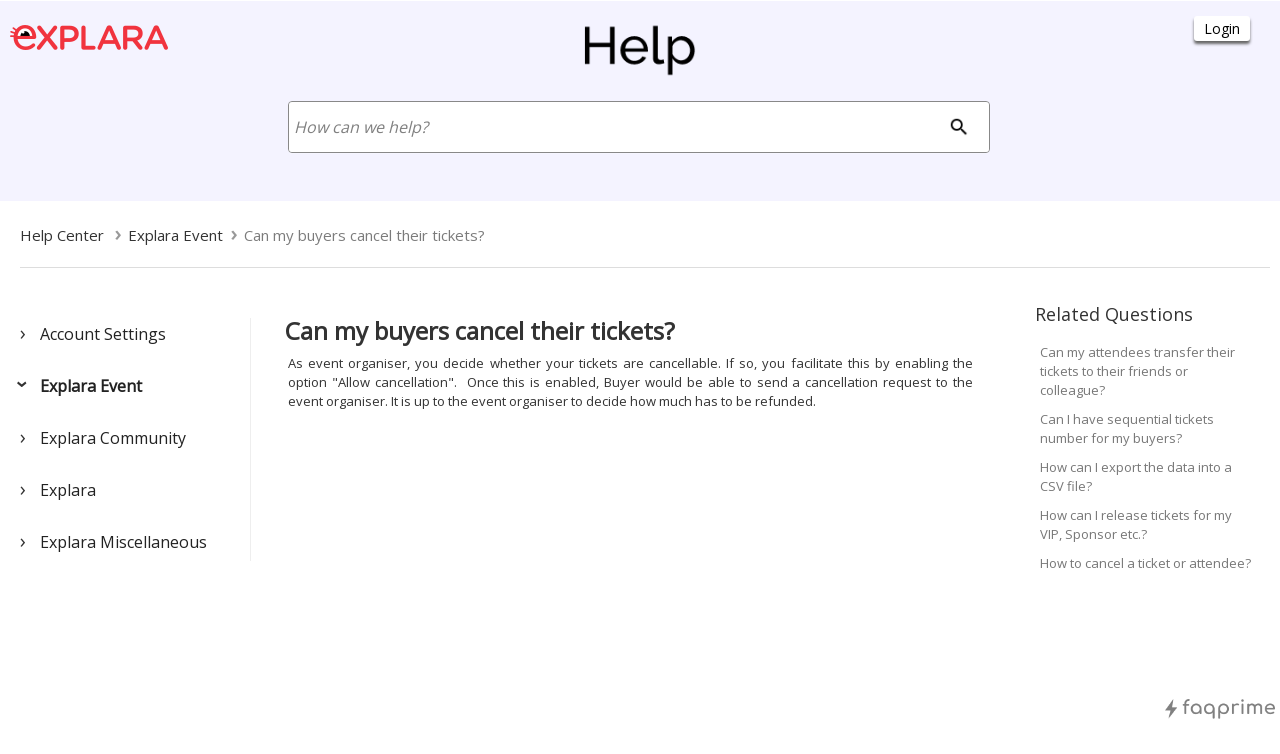

--- FILE ---
content_type: text/html; charset=utf-8
request_url: http://explara.myfaqprime.com/202/can-my-buyers-cancel-their-tickets
body_size: 7908
content:
<!DOCTYPE HTML PUBLIC "-//W3C//DTD HTML 4.01 Transitional//EN" "http://www.w3.org/TR/html4/loose.dtd">
<HTML lang="en-US" itemscope="" itemtype="https://schema.org/QAPage">
	<HEAD>
		<META HTTP-EQUIV="Content-type" CONTENT="text/html; charset=utf-8">
		<TITLE>Can my buyers cancel their tickets?</TITLE>
		<meta itemprop="name" content="Can my buyers cancel their tickets?" >
		<META PROPERTY="og:title" CONTENT="Can my buyers cancel their tickets?">
		<meta name="viewport" content="width=device-width, initial-scale=1">
			<LINK REL="stylesheet" TYPE="text/css" HREF="https://myfaqprimebase.appspot.com/qa-theme/Snow/qa-styles.min.css?2.1.22">
			<LINK REL="stylesheet" TYPE="text/css" HREF="https://myfaqprimebase.appspot.com/qa-theme/Snow/qa-plugin.min.css?2.1.22">
			<META NAME="keywords" CONTENT="Explara Event,event ticketing registration,buyer list">
			<LINK REL="canonical" HREF="https://www.explara.com/help/202/can-my-buyers-cancel-their-tickets">
			<meta property="article:published_time" content="2019-09-18T09:51:28+00:00">
			<meta http-equiv="Content-Language" content="EN"><link rel='shortcut icon' type='image/x-icon' href='https://cdn.explara.com/public/v_5.4.6/images/favicon.ico'>
			<meta property="og:image" content="https://cdn.explara.com/public/explara/image/preview-home.png">
			<meta name="description" content="As event organiser, you decide whether your tickets are cancellable. If so, you facilitate this by  ... ">
			<meta property="og:description" content="As event organiser, you decide whether your tickets are cancellable. If so, you facilitate this by  ... ">
			<SCRIPT TYPE="text/javascript"><!--
			var qa_root='..\/';
			var qa_request='202\/can-my-buyers-cancel-their-tickets';
			//--></SCRIPT>
			<SCRIPT SRC="https://myfaqprimebase.appspot.com/qa-content/jquery-1.7.2.min.js" TYPE="text/javascript"></SCRIPT>
			<SCRIPT ASYNC SRC="https://myfaqprimebase.appspot.com/qa-content/qa-page.min.js?2.1.22" TYPE="text/javascript"></SCRIPT>
			<SCRIPT ASYNC SRC="https://myfaqprimebase.appspot.com/qa-content/qa-question.min.js?2.1.22" TYPE="text/javascript"></SCRIPT>
			<SCRIPT>
				
$(document).ready(function(){
if ((document.getElementsByClassName("qa-main").length > 0) && (document.getElementsByClassName("qa-leftpanel").length > 0))
{
	document.getElementsByClassName("qa-main")[0].style.minHeight=document.getElementsByClassName("qa-leftpanel")[0].offsetHeight + "px";
}
});
							
			</SCRIPT>
			<SCRIPT TYPE="text/javascript"><!--
				if (window.qa_wysiwyg_editor_config)
				qa_wysiwyg_editor_config.skin="kama";
			--></SCRIPT>
			<link rel="stylesheet" type="text/css" href="https://use.fontawesome.com/releases/v5.4.1/css/all.css">
				<script type="text/javascript" async src="../qa-plugin/embed-youtube-image/thickbox.js"></script>
				<script async src="https://platform.twitter.com/widgets.js" charset="utf-8"></script>
				<script async defer src="//www.instagram.com/embed.js"></script>
				<META PROPERTY="og:site_name" CONTENT="Explara Knowledge Base">
				<META PROPERTY="og:url" CONTENT="https://www.explara.com/help/202/can-my-buyers-cancel-their-tickets">
				<META name="author" CONTENT="Trisha">
			</HEAD>
			<BODY ontouchstart=""
				CLASS="qa-template-question qa-category-1 qa-body-js-off"
				>
				<div id="overlay"></div>
				<div id="faqprime_desktop_custom_header"></div>
				<SCRIPT TYPE="text/javascript"><!--
					var b=document.getElementsByTagName('body')[0];
					b.className=b.className.replace('qa-body-js-off', 'qa-body-js-on');
				//--></SCRIPT>
				<div id="qa-login-bar" style="background-color:transparent;border:none;box-shadow:none;"><div id="qa-login-group">
						<DIV CLASS="qa-logo">
							<A HREF="https://explara.com/" CLASS="qa-logo-link" TITLE=""><IMG SRC="https://www.explara.com/help/?qa=blob&amp;qa_blobid=4239728240841740761" BORDER="0" ></A>
						</DIV>
						<form id="qa-loginform" action="../login?to=202%2Fcan-my-buyers-cancel-their-tickets" method="post" style="float:right;">
							<input type="submit" value="Login" id="qa-login" name="dologin" style="background:#fff;">
						</form>
						<DIV CLASS="qa-nav-user">
							<UL CLASS="qa-nav-user-list">
							</UL>
							<DIV CLASS="qa-nav-user-clear">
							</DIV>
						</DIV>
						<DIV CLASS="qa-search">
							<FORM METHOD="GET" ACTION="../search">
								
							</FORM>
						</DIV>
				</div></div>
				
<link href='https://fonts.googleapis.com/css?family=Open+Sans' rel='stylesheet' type='text/css'>
<link href='https://fonts.googleapis.com/css?family=Roboto' rel='stylesheet' type='text/css'>
<style>
.qa-feed,.qa-header,input[type="submit"].qa-search-button,.qa-search-field,.qa-search-button,.qa-top-users-score,.qa-top-tags-count{display:none;}
body,td,input,textarea,.entry-title,.qa-q-item-title a,h1,h2,blockquote,.qa-notice-close-button,.qa-notice-close-hover,.qa-nav-main-list,.entry-title,.qa-widget-side .qa-q-view-tag-item,.qa-widget-side > div > a {font-family:"Open Sans";-webkit-font-smoothing:antialiased;color:#333;}
.qa-form-light-button-answer,.qa-form-light-button-comment,.qa-form-light-button-hide,.qa-form-light-button-close,.qa-form-light-button-edit{background-color:#fff;color:#333;border:1px solid #888;background:none;padding:0 5px;}
.qa-form-light-hover-answer,.qa-form-light-hover-comment,.qa-form-light-hover-hide,.qa-form-light-hover-close,.qa-form-light-hover-edit{color:#333;border:1px solid #888;background:none;background-color:#eee !important;padding:0 5px;}
.qa-nav-sub{background:none;}
.entry-content li{margin-left:17px;}
.entry-content td{padding:0 5px;}
.qa-nav-sub-link{border:none;color:#069 !important;background:none;font-size:13px;}
.qa-nav-sub-link:hover,.qa-nav-sub-selected{color:#333 !important;}
#qa-login{color:#000;font-size:14px;padding:0px 10px;border-radius:3px;border:none;box-shadow:0 3px 3px #666;background:#fff;margin-right:50px;}
.qa-q-view{border:1px solid #eee;padding-bottom:10px;margin-top:-25px;background:#fff;}
.qa-search{float:right !important;margin-right:20px;float:left}
#qa-login-bar .qa-user-link,#qa-login-bar .qa-logged-in-points,#qa-login-bar .qa-nav-user-link{color:#069 !important;}
#qa-login-bar{height:42px !important;background-color:#fff;}
#qa-login-group{padding:8px 10px;}
body,.qa-nav-main,.qa-feed{background-color:#fff;}
.qa-nav-main-item a,.qa-nav-main-item-opp a{color:#069 !important;}
.qa-view-count{margin-left:55px !important;}
.plugin-heading-title,.qa-q-item-title a{color:#333;font-size:18px;}
.plugin-heading-title{border-bottom:none;margin:0;padding:10px 0 10px 5px !important;font-weight:500;}
.qa-related-q-item a{color:#777 !important;}
.qa-related-q-item{border:none;}
.qa-widget-side{border-right:0px solid #000;background:none;}
.qa-widget-side-low{border-top:0px solid #000;}
.search-widget-form-wrapper button{background-color:#fff;}
#qa-login-bar{position:absolute;width:100%;top:0;z-index:999;margin:0;border-bottom:none;box-shadow:none;background-color:transparent;height:initial !important;}
.engage-banner{background-color:;height:200px;background-image:url(https://www.explara.com/help/?qa=blob&qa_blobid=15875067445808180112);background-size:100%;margin:-14px 0px 0px;background-repeat:no-repeat;background-position:center center;min-width:850px;}
.engage-banner-logo{text-align:center;} 
.engage-banner-logo img{max-height:55px;margin:80px auto;}
#qa-login-group{width:auto;min-width:850px;margin:0 auto;padding:8px 10px;text-align:initial;}
.qa-body-wrapper{width:100%;min-width:850px;text-align:left;margin-top:-15px;background:#fff;}
.qa-main-shadow{padding:initial;}
.qa-nav-main{clear:both;z-index:999;width:initial;background:#069;box-shadow:none;border:none;padding:6px 30px;}
.qa-nav-main-item a,.qa-nav-main-item-opp a{color:#fff !important;}
#qa-login-bar ul li.qa-nav-user-item a,#qa-login-bar .qa-user-link,#qa-login-bar .qa-logged-in-points,#qa-login-bar .qa-nav-user-link{text-decoration:none;font-size:14px;color:#000028 !important;}
.qa-main{width:calc(100% - 500px);min-width:730px;padding-left:40px;}
.qa-sidepanel{width:380px;padding:20px 40px 0 0;}
.qa-q-item-main{width:100% !important;padding-left:0px;cursor:pointer;}
.qa-q-view-main{width:calc(100% - 25px);padding-left:15px;}
.qa-a-item-main{width:calc(100% - 25px);}
.qa-q-item-title a:hover{font-family:"Open Sans";font-size:20px;}
.qa-q-item-tags{width:100%;margin:5px 0 0 0;text-align:left;}
.tag_search_placeholder input{width:calc(100% - 10px)!important;}
.wmd-input,.wmd-preview{max-width:none}
pre.null{overflow:auto;width:calc(100% - 25px);max-height:800px;padding:20px 10px;border-width:0px 0px 0px 5px;border-style:solid;border-color:#ddd;background-color:#000028;color:#fff;margin:10px 0;white-space:pre-wrap;white-space:-moz-pre-wrap;white-space:-pre-wrap;white-space:-o-pre-wrap;word-break:break-all;}
pre.null a:link,pre.null a:visited{color:#fff;}
pre{white-space:pre-wrap;}
.qa-a-selection{margin:50px -100px 0 0;width:60px;float:right;position:inherit;}
.qa-nav-main-link:hover{color:#888 !important;}
.entry-title{width:100%}
.qa-sidebar{background:none;border:none;}
.qa-q-item-avatar-meta{float:right;width:35%;}
.qa-widget-side h2{background:none;}
h2{background:none;}
.qa-q-item-meta{display:inline;}
#qa-loginform{float:right;margin-top:8px;}
#qa-login{margin-right:20px;font-weight:500;}
.qa-q-view-buttons{margin:5px 0;width:calc(100% - 25px);}
.qa-q-view-content{margin-top:0;}
.qa-main-wrapper{box-shadow:none;background:none;}
.qa-a-form .qa-form-tall-data{padding:0;}
.social_share_layer img{width:40px;filter:invert(70%);}
.qa-tag-link,.qa-widget-side>div>a{background:none;border:1px solid #eee;border:none;}
.qa-widget-side>div>a{display:table;}
.qa-main .qa-tag-link{border:none;padding:4px 16px 4px 0;}
.qa-main .qa-tag-link:hover{background:#fff;color:#666 !important;text-decoration:underline !important;}
.qa-tag-link:hover,.qa-q-view-tag-item:hover,.qa-widget-side>div>a:hover{background:transparent;color:#666 !important;text-decoration:underline !important;}
h1{font-size:24px;border-bottom:none;color:#333;}
.qa-nav-user{float:right;margin-top:10px}
.qa-logo img{height:60px;}
#qa-home-link{display:none;float:right;margin:15px;}
#qa-home-link img{width:40px;filter:invert(1);}
.qa-a-item-content img,.qa-q-view-content img{max-width:100%;}
.qa-q-view-content,.qa-a-item-content{text-align:left;}
.search-widget-form-cf:before, .search-widget-form-cf:after{content:'';display:table;}
.search-widget-form-cf:after{clear:both;}
.search-widget-form-cf{zoom:1;}
.search-widget-form-wrapper {width:700px;margin:0px auto 15px auto;background:#ddd;-moz-border-radius:4px;-webkit-border-radius:4px;border-radius:4px;-moz-box-shadow:0 1px 1px rgba(0,0,0,.4) inset, 0 1px 0 rgba(255,255,255,.2);-webkit-box-shadow:0 1px 1px rgba(0,0,0,.4) inset, 0 1px 0 rgba(255,255,255,.2);box-shadow:0 1px 1px rgba(0,0,0,.4) inset, 0 1px 0 rgba(255,255,255,.2);border:1px solid #888;}
.search-widget-form-wrapper input{width:600px;height:40px;line-height:40px !important;padding:5px 35px 5px 5px;float:left;font-size:16px;border:0;background:#fff;-moz-border-radius:3px 0 0 3px;-webkit-border-radius:3px 0 0 3px;border-radius:3px 0 0 3px;box-sizing:content-box;}
.search-widget-form-wrapper input:focus{border:none;box-shadow:none;}
.search-widget-form-wrapper input::-webkit-input-placeholder {color:#999;font-weight:normal;font-style:italic;line-height:40px;}
.search-widget-form-wrapper input:-moz-placeholder {color:#999;font-weight:normal;font-style:italic;line-height:40px;}
.search-widget-form-wrapper input:-ms-input-placeholder {color:#999;font-weight:normal;font-style:italic;line-height:40px;}    
.search-widget-form-wrapper input::placeholder {line-height:30px;}    
.search-widget-form-wrapper button {position:relative;float:right;border:0;padding:0;cursor:pointer;height:50px;width:60px;-moz-border-radius:0 3px 3px 0;-webkit-border-radius:0 3px 3px 0;border-radius:0 3px 3px 0;background-image: url("https://myfaqprime.appspot.com/bot/img/search-button.png");background-size: 22px 22px;background-position: center;background-repeat: no-repeat;}   
button.search-widget-cross-button{display:none;position:absolute;right:61px;top:11px;border:0;padding:0;cursor:pointer;height:30px;width:30px;-moz-border-radius:15px;-webkit-border-radius:15px;background-image:url(https://myfaqprime.appspot.com/bot/img/crossicon.png) !important;background-size:12px 12px !important;background-position:center;background-repeat:no-repeat;opacity:1;}
button.search-widget-cross-button:hover{background-color:#ccc;}
.search-widget-form-wrapper button::-moz-focus-inner {border:0;padding:0;}
.search-widget-postfix {margin:auto;width:700px;}
.search-widget-postfix-item-title, .search-widget-postfix-item {float:left;}
.search-widget-postfix-item:not(:last-child) a:after{content:' . ';}
.byline p{text-align:center;color:#c6c6c6;font:bold 18px Arial, Helvetica, Sans-serif;text-shadow:0 2px 3px rgba(0,0,0,0.1);}
.byline p a{color:#27c55c;text-decoration:none;}
.plugin-heading-title.search-widget-heading {color: #fff;font-size: 35px;font-weight: bold;border:none;}
.search-widget-placeholder{position:absolute;right:calc(50% - 350px);margin:-100px 0px 0 0px;}
.search-widget-postfix-item-title, .search-widget-postfix-item {float: left;color: #fff;font-size: 20px;}
.search-widget-postfix-item a {color: #fff !important; text-decoration: none;}
.search-widget-result{background:white;width:678px;margin-top:-15px;left:50%;margin-left:-350px;position:absolute;border:1px solid #ddd;padding:10px;z-index:990;border-radius:0 0 5px 5px;}
.search-widget-result a{padding: 2px;display:block;font-size:14px;margin:0;}
.search-widget-result a:before{content:"»";margin-right:10px;}

.qa-side-menu-container{margin:0 10px 0 0;text-align:center;}
.qa-widget-side>div{padding: 10px 5px 10px 5px;}
.qa-side-menu-container .qa-form-tall-button{color:#fff !important;text-decoration:none;font-size:15px;padding:10px 0;border:none;border-radius:3px;box-shadow:none;}
.entry-content .embed-iframe{width:660px;height:440px;}
.entry-content .embed-iframe-gdoc{width:95%;height:500px;border:none;}
.qa-push-notification-icon{background:url(https://myfaqprime.appspot.com/bot/img/bellicon.png);width:25px;height:25px;background-size:contain;display:inline-block;}
.entry-content p{display:table;width:100%;}

.qa-breadcrumb{border:none;background:none;padding:8px 0px;margin:10px 0;list-style:none;display:block;border-bottom:1px solid #ddd;}
.qa-breadcrumb>li{display:inline-block;}
.qa-breadcrumb>li + li:before{padding:0 3px 0 8px;font-weight:bolder;content:"›";font-size:20px;opacity:.5;}
.qa-breadcrumb>.active{color:#777;}
.qa-breadcrumb>li>a,.qa-breadcrumb>li i,.qa-breadcrumb>li span{font-size:15px;font-weight:500;cursor:pointer;color:#333;}
.qa-breadcrumb>li>a:hover{text-decoration:none;}
.qa-breadcrumb>.active > a{color:#999;}
.qa-breadcrumb>li:last-child>a,.qa-breadcrumb>li:last-child i,.qa-breadcrumb>li:last-child span{opacity:.8;}
.qa-breadcrumb>li i,.qa-breadcrumb>li:last-child i{font-weight:normal;}
.qa-footer-bottom-group{border:none;}

.qa-browse-cat-list{text-align:left;max-width:1100px;padding-left:calc((100% - 1100px) / 2);}
.qa-browse-cat-list-1 .qa-browse-cat-item{display:inline-table;padding:0;border:1px solid #ddd;width:22%;border-radius:10px;margin:5px;}
.qa-browse-cat-list-2 .qa-browse-cat-item{display:inline-table;padding:0;border:1px solid #ddd;width:17%;border-radius:10px;margin:5px;}
.qa-browse-cat-item:hover{box-shadow:0 1px 3px 0 rgba(60, 64, 67, .30), 0 4px 8px 3px rgba(60, 64, 67, .15);}
.qa-browse-cat-list-1 .qa-browse-cat-open{width:100%;border:none;margin:0;}
.qa-browse-cat-open:hover{box-shadow:none;}
/*
.qa-browse-cat-list-2 .qa-browse-cat-item, .qa-browse-cat-list-3 .qa-browse-cat-item, .qa-browse-cat-list-4 .qa-browse-cat-item{border:1px solid #ddd;}
*/
a.qa-browse-cat-image{position:relative;width:100%;}
a.qa-browse-cat-image:after{content:"";display:block;}
a.qa-browse-cat-image:hover{text-decoration:none;}
a.qa-browse-cat-image img{width:80%;height:auto;padding:10%;object-fit:cover;object-position:center;}
.qa-browse-cat-image .qa-browse-cat-title{display:block;color:#333;text-align:center;padding:0 10px 15px 10px;height:35px;overflow:hidden;}
a.qa-browse-cat-link{display:none;}

blockquote:before{font-size:0px;}
blockquote{font-style:normal;}
.qa-q-view{background:transparent;padding-left:0px;padding-top:5px;padding-bottom:0;border:none;}
.qa-q-list-item{padding:15px 0;margin:5px 20px;border-radius:0;border:none;border-bottom:1px solid #eee;background:transparent;}
.qa-a-list-item{background:transparent;border:none;padding:10px 0;}
.qa-q-view-main,.qa-a-item-main{padding-left:8px;}
.qa-main > h1{padding-left:5px;padding-top:15px;background:transparent;border:none;}
.qa-main > h2{display:none;}
.qa-q-item-title a:hover{font-size:18px;}
.entry-content h2{padding-left:0 !important;}

@media only screen and (max-width: 850px){.search-widget-placeholder{position: absolute; right: calc(50% - 375px);}}

@media only screen and (max-width :1175px){.qa-sidepanel{display:none}.qa-main{width:100%;}}
</style>
<script>
$(document).ready(function(){
if(window.location.href.indexOf('myfaqprime') == -1) {
document.getElementById('qa-loginform').style.display = 'none';
}
$('.qa-q-item-main').click(function() { window.location.href=$(this).find('.qa-q-item-title').find('a').attr('href');} );
});
</script>
<div class="engage-banner"><div class="engage-banner-logo"></div></div>

						<DIV CLASS="qa-body-wrapper" itemprop="mainEntity" itemscope="" itemtype="https://schema.org/Question">
							
							<DIV CLASS="qa-widgets-full qa-widgets-full-top">
								<DIV CLASS="qa-widget-full qa-widget-full-top">
									<script>
                                                function qa_search_show_hide_cross()
                                                {
                                                        var get_search_text=$('#search-widget-input').val();
                                                        if(get_search_text.length > 0)
								$('.search-widget-cross-button').show();
							else 
								$('.search-widget-cross-button').hide();
                                                }
						function qa_search_cross_text()
						{
							document.getElementById('search-widget-input').value=null;
							$('#search-widget-result').hide();
							$('.search-widget-cross-button').hide();
						}
						function qa_search_result_widget(value, app, msgid=0, refid=0, srcurl=null)
						{
						        var searchtitle = encodeURIComponent(value);
							var qs = window.location.search;
							var up = new URLSearchParams(qs);
							var seg = up.get('segments');
							if (seg == null)
								seg = 'all';
							seg = encodeURIComponent(seg);
							
							qa_ajax_post('search', {searchtext:searchtitle,isapp:app,mid:msgid,rid:refid,surl:srcurl,segments:seg},
									function (lines) {
										if (lines[0]=='1') 
										{
											var simelem=document.getElementById('search-widget-result');
											if (simelem)
												simelem.innerHTML=lines.slice(1).join('\n');
										}
									});
						}
						function qa_go_back()
						{
							window.history.back();
							return;
						}
						function qa_show_hide_back_button()
						{
							if (document.referrer.indexOf(window.location.host) !== -1)
								document.getElementById('app-top-banner-back').style.display = 'block';
							else
								document.getElementById('app-top-banner-back').style.display = 'none';
						}
						</script>
									<div class="search-widget-holder">
										<ul class="search-widget-placeholder">
											<form method="GET" action="../search" class="search-widget-form-wrapper search-widget-form-cf">
                                                        <input type="text" name="q" id="search-widget-input" value="" class="search-widget-search-field" placeholder="How can we help?" autocomplete="off" required>

							<button type="button" onclick="qa_search_cross_text();" class="search-widget-cross-button"></button>
                                                        <button type="submit" class="search-widget-search-button"></button>
                                                </form><div id="search-widget-result" class="search-widget-result" style="display:none;"></div>
												
							<script type="text/javascript">
							var qa_search_uid = new Date().getTime() % 4294967296; 
							$("#search-widget-input").on("keyup change speechend", function(){var get_search_text=$("#search-widget-input").val();var search_message_id=$("#search-widget-messageid").text();var search_text_max_count=5;qa_search_show_hide_cross();if(get_search_text.length >= search_text_max_count){qa_search_result_widget(get_search_text, false, search_message_id, qa_search_uid); $("#search-widget-result").show()} else if(get_search_text.length < (search_text_max_count -2)){$("#search-widget-result").hide()}});
							qa_search_show_hide_cross();
							</script>
												</ul>
											</div>
										</DIV>
									</DIV>
									
									<DIV CLASS="qa-header">
										<DIV CLASS="qa-logo">
											<A HREF="https://explara.com/" CLASS="qa-logo-link" TITLE=""><IMG SRC="https://www.explara.com/help/?qa=blob&amp;qa_blobid=4239728240841740761" BORDER="0" ></A>
										</DIV>
										<DIV CLASS="qa-header-clear">
										</DIV>
									</DIV> <!-- END qa-header -->
									
									<DIV CLASS="qa-main-shadow">
										
										<DIV CLASS="qa-main-wrapper">
											
											<DIV CLASS="qa-sidepanel">
												<DIV CLASS="qa-widgets-side qa-widgets-side-top">
													<DIV CLASS="qa-widget-side qa-widget-side-top">
													</DIV>
												</DIV>
												
												<DIV CLASS="qa-widgets-side qa-widgets-side-high">
													<DIV CLASS="qa-widget-side qa-widget-side-high">
														<DIV CLASS="qa-related-qs">
															<div class="plugin-heading-title">
																Related Questions
															</div>
															<UL style="padding-left:10px;" CLASS="qa-related-q-list">
																<LI CLASS="qa-related-q-item"><A HREF="../193/attendees-transfer-their-tickets-their-friends-colleague">Can my attendees transfer their tickets to their friends or colleague?</A></LI>
																<LI CLASS="qa-related-q-item"><A HREF="../190/can-i-have-sequential-tickets-number-for-my-buyers">Can I have sequential tickets number for my buyers?</A></LI>
																<LI CLASS="qa-related-q-item"><A HREF="../203/how-can-i-export-the-data-into-a-csv-file">How can I export the data into a CSV file?</A></LI>
																<LI CLASS="qa-related-q-item"><A HREF="../208/how-can-i-release-tickets-for-my-vip-sponsor-etc">How can I release tickets for my VIP, Sponsor etc.?</A></LI>
																<LI CLASS="qa-related-q-item"><A HREF="../211/how-to-cancel-a-ticket-or-attendee">How to cancel a ticket or attendee?</A></LI>
														</UL></DIV>
													</DIV>
												</DIV>
												
											</DIV>
											
											<DIV CLASS="qa-main">
												<div class="qa-breadcrumb" itemscope itemtype="https://schema.org/BreadcrumbList">
													<li itemprop="itemListElement" itemscope itemtype="https://schema.org/ListItem"><a href="../hc" itemprop="item" > <span itemprop="name"> Help Center </span></a><meta itemprop="position" content="1" ></li>
													<li itemprop="itemListElement" itemscope itemtype="https://schema.org/ListItem"><a href="../questions/explara-event-ticketing" itemprop="item" > <span itemprop="name"> Explara Event </span></a><meta itemprop="position" content="2" ></li><li itemprop="itemListElement" itemscope itemtype="https://schema.org/ListItem"><a href="https://www.explara.com/help/202/can-my-buyers-cancel-their-tickets" itemprop="item" > <span itemprop="name"> Can my buyers cancel their tickets? </span></a><meta itemprop="position" content="3" ></li>
												</div>
												<div class="qa-leftpanel">
													<style>
						      .qa-leftpanel{left:0px;width:250px;position:absolute;height:auto;top:107px;border-right:1px solid #eee;}
						      .qa-main{width:calc(100% - 570px);min-width:630px;padding-left:280px;position:relative}
						      .qa-q-view-tags{display:none;}
						      .qa-sidepanel{width:230px;padding:20px 20px 0 0;margin-top:65px;}
						      .qa-breadcrumb{margin-left:-260px;width:calc(100% + 540px);padding-bottom:18px;border-bottom:1px solid #ddd;margin-bottom:35px;margin-top:0;}
						      .qa-leftpanel-cat1{font-size:16px;font-weight:500;padding-left:20px;margin-top:0px;margin-left:20px;line-height:2;}
						      .qa-leftpanel-cat1::before{content:"›";float:left;font-size:20px;margin-top:-5px;margin-left:-20px;}
						      .qa-leftpanel-cat1-selected{font-weight:600;}
						      .qa-leftpanel-cat1-selected::before{transform:rotate(90deg);}
						      .qa-leftpanel-cat1 a{color:#222;text-decoration:none;}
						      .qa-leftpanel > .qa-leftpanel-cat1 ~ .qa-leftpanel-cat1{margin-top:20px;}
						      .qa-leftpanel-cat2{font-size:14px;padding-left:25px;margin-top:2px;margin-left:20px;display:none;line-height:2;}
						      .qa-leftpanel-cat2-active{display:block;}
						      .qa-leftpanel-cat2-selected{background:#eee;}
						      .qa-leftpanel-cat2-selected.qa-leftpanel-cat2-withchild{background:none;}
						      .qa-leftpanel-cat2-withchild::before{content: "›";font-size:18px;float:left;margin-top:-5px;margin-left:-14px;}
						      .qa-leftpanel-cat2-selected.qa-leftpanel-cat2-withchild::before{transform:rotate(90deg);}
						      .qa-leftpanel-cat2 a{color:#333;text-decoration:none;}
						      .qa-leftpanel-cat3{font-size:12px;padding-left:35px;margin-top:2px;margin-left:20px;display:none;line-height:2;}
						      .qa-leftpanel-cat3-active{display:block;}
						      .qa-leftpanel-cat3 a{color:#333;text-decoration:none;}
						      .qa-leftpanel-cat3-selected{background:#eee;}
						      .qa-leftpanel-cat1 a:hover,.qa-leftpanel-cat2 a:hover,.qa-leftpanel-cat3 a:hover{color:#777;text-decoration:underline;}
						      @media only screen and (max-width:1175px){.qa-main{width:calc(100% - 240px);}}
						      </style>
													<div class="qa-leftpanel-cat1">
														<a href='../questions/explara-account-settings'>Account Settings</a>
													</div>
													<div class="qa-leftpanel-cat1 qa-leftpanel-cat1-selected">
														<a href='../questions/explara-event-ticketing'>Explara Event</a>
													</div>
													<div class="qa-leftpanel-cat1">
														<a href='../questions/explara-group-membership'>Explara Community</a>
													</div>
													<div class="qa-leftpanel-cat1">
														<a href='../questions/explara'>Explara</a>
													</div>
													<div class="qa-leftpanel-cat1">
														<a href='../questions/explara-miscellaneous'>Explara Miscellaneous</a>
													</div>
												</div>
												<H1>
													<SPAN CLASS="entry-title"><span itemprop="name">Can my buyers cancel their tickets?</span></SPAN>
												</H1>
												<FORM METHOD="POST" ACTION="../202/can-my-buyers-cancel-their-tickets" NAME="q_page_form">
													<INPUT TYPE="hidden" NAME="qa_click" VALUE="">
												</FORM>
												<DIV CLASS="qa-q-view" ID="q202">
													<FORM METHOD="POST" ACTION="../202/can-my-buyers-cancel-their-tickets">
													</FORM>
													<DIV CLASS="qa-q-view-main">
														<FORM METHOD="POST" ACTION="../202/can-my-buyers-cancel-their-tickets">
															<DIV CLASS="qa-q-view-content">
																<A NAME="202"></A><div CLASS="entry-content" itemprop="text"><p style="text-align:justify">As event organiser, you decide whether your tickets are cancellable. If so, you facilitate this by enabling the option "Allow cancellation". &nbsp;Once this is enabled, Buyer would be able to send a cancellation request to the event organiser. It is up to the event organiser to decide how much has to be refunded. &nbsp;</p></div>
															</DIV>
															<DIV CLASS="qa-q-view-tags">
																<UL CLASS="qa-q-view-tag-list">
																	<LI CLASS="qa-q-view-tag-item"><A HREF="../tag/event+ticketing+registration" rel="tag" CLASS="qa-tag-link">event ticketing registration</A></LI>
																	<LI CLASS="qa-q-view-tag-item"><A HREF="../tag/buyer+list" rel="tag" CLASS="qa-tag-link">buyer list</A></LI>
																</UL>
															</DIV>
															<DIV CLASS="qa-q-view-buttons">
																<INPUT TYPE="hidden" NAME="qa_click" VALUE="">
															</DIV>
															
															<DIV CLASS="qa-q-view-c-list" STYLE="display:none;" ID="c202_list">
															</DIV> <!-- END qa-c-list -->
															
														</FORM>
														<DIV CLASS="qa-c-form">
														</DIV> <!-- END qa-c-form -->
														
													</DIV> <!-- END qa-q-view-main -->
													<DIV CLASS="qa-q-view-clear">
													</DIV>
												</DIV> <!-- END qa-q-view -->
												
												<H2 style="padding:0 !important;"><span itemprop='answerCount'>0</span><SPAN ID="a_list_title"></SPAN></H2>
												<DIV CLASS="qa-a-list" ID="a_list">
													
												</DIV> <!-- END qa-a-list -->
												
												<DIV CLASS="qa-widgets-main qa-widgets-main-low">
													<DIV CLASS="qa-widget-main qa-widget-main-low">
													</DIV>
												</DIV>
												
												<DIV CLASS="qa-widgets-main qa-widgets-main-bottom">
													<DIV CLASS="qa-widget-main qa-widget-main-bottom">
													</DIV>
												</DIV>
												
											</DIV> <!-- END qa-main -->
											
										</DIV> <!-- END main-wrapper -->
									</DIV> <!-- END main-shadow -->
									<DIV CLASS="qa-widgets-full qa-widgets-full-bottom">
										<DIV CLASS="qa-widget-full qa-widget-full-bottom">
											<style>.pby_string_container{width:100px;right:0;position:fixed;bottom:1px;margin:-15px 15px 0 0;z-index:10;}.pby_string_logo{height:20px;filter:invert(50%);}</style>
											<div class='pby_string_container'><a href='https://www.faqprime.com/' target='_blank' rel='dofollow'><img class='pby_string_logo' src='https://myfaqprime.appspot.com/bot/img/logo-poweredby-white.png' alt='Poweredby FAQPrime' ></a></div>
										</DIV>
									</DIV>
									
								</DIV> <!-- END body-wrapper -->
								<div class="qa-footer-bottom-group">
								</DIV> <!-- END footer-bottom-group -->
								
								<div id="faqprime_desktop_custom_footer"></div>
								<DIV STYLE="position:absolute; left:-9999px; top:-9999px;">
									<SPAN ID="qa-waiting-template" CLASS="qa-waiting">...</SPAN>
								</DIV>
							</BODY>
						</HTML>
